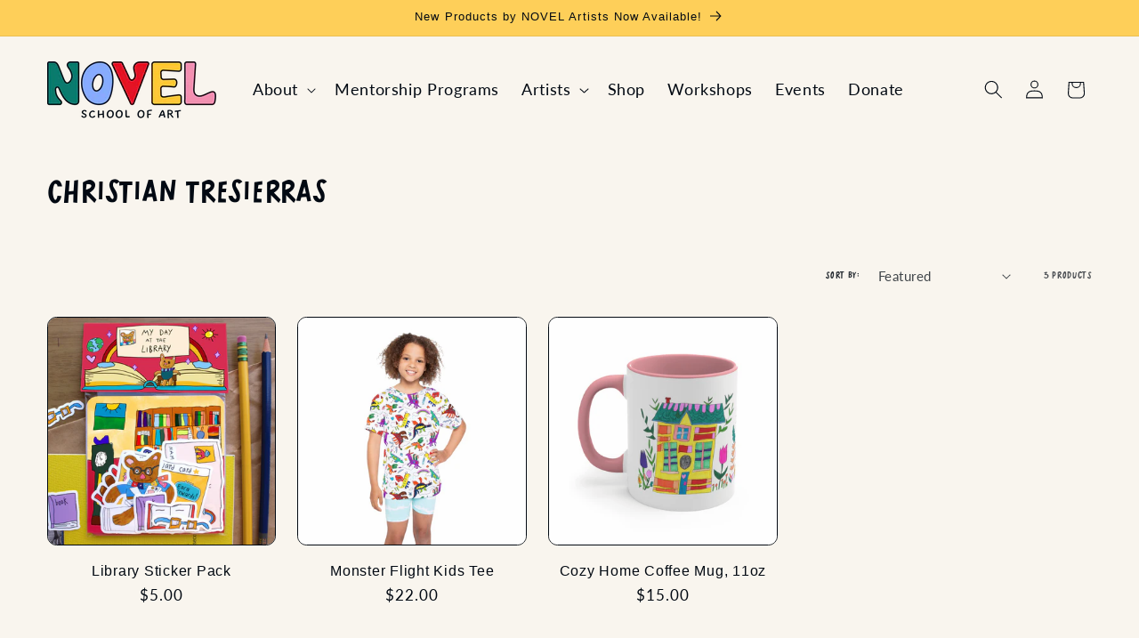

--- FILE ---
content_type: text/css
request_url: https://novelsoa.com/cdn/shop/t/9/assets/foxtrot.css?v=37446517150876312131732143369
body_size: -308
content:
.header__menu-item{color:#020912!important;font-size:18px!important}.color-scheme-1 p{color:#020912!important}.color-scheme-5 p,.color-scheme-5 li a,.color-scheme-6 p,.color-scheme-7 p{color:#fff!important}.color-scheme-1.subtitle{color:#020912!important}@media (max-width:999px){h1{font-family:Wicked!important;line-height:4rem!important;font-size:50px!important}h2{line-height:3rem!important}}@media (min-width:1000px){h1{font-family:Wicked!important;line-height:6rem!important}h2{line-height:4.5rem!important}}h1,h2{font-family:Wicked!important;text-transform:uppercase!important}.multicolumn-list h3,.accordion__title h3,h3.accordion__title.inline-richtext.h4,.article-card .card__heading .full-unstyled-link h3{font-family:Dreaming!important;font-size:28px!important;line-height:2.5rem!important}@font-face{font-family:Wicked;font-style:normal;font-display:swap;src:url(/cdn/shop/files/wickedawesome-webfont.woff2?v=1732124559) format("woff2"),url(/cdn/shop/files/wickedawesome-webfont.woff?v=1732124559) format("woff")}@font-face{font-family:Dreaming;font-style:normal;font-display:swap;src:url(/cdn/shop/files/DreamingOutloudAllCapsRegular.woff?v=1679586450) format("woff2"),url(/cdn/shop/files/DreamingOutloudAllCapsRegular.woff?v=1679586450) format("woff")}
/*# sourceMappingURL=/cdn/shop/t/9/assets/foxtrot.css.map?v=37446517150876312131732143369 */
